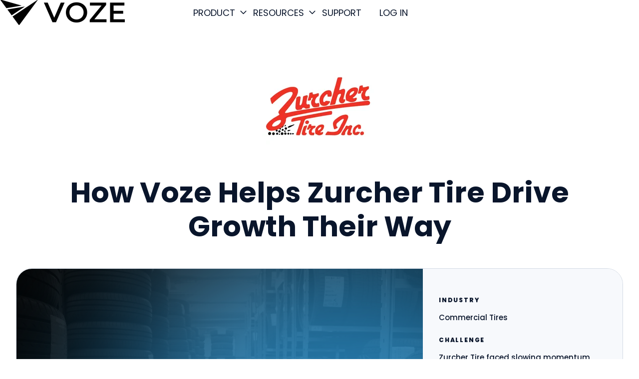

--- FILE ---
content_type: text/css
request_url: https://7052064.fs1.hubspotusercontent-na1.net/hubfs/7052064/hub_generated/template_assets/DEFAULT_ASSET/1767118687050/template_case-studies.min.css
body_size: 1062
content:
.cs-title-container{margin-bottom:50px}.cs-logo-wrapper{margin-bottom:32px}.cs-about-company-wrapper,.cs-body-wrapper,.cs-feature-wrapper,.cs-metrics-wrapper,.cs-testimonials-wrapper{margin-bottom:5rem}.case-studies-detail{background-color:var(--hsElevate--section--lightSection--1__backgroundColor);color:var(--hsElevate--section--lightSection--1__textColor);padding-top:80px}[data-module-hidden=true]{display:none}.cs-feature{overflow:hidden}.cs-feature-wrapper .cs-feature{background-color:var(--hsElevate--card--variant2__backgroundColor);border-color:var(--hsElevate--card--variant2__borderColor);border-radius:var(--hsElevate-rounded--extra-large);border-style:solid;border-width:var(--hsElevate--card--variant2__borderThickness)}.cs-feature .cs-feature__content-container{background-color:var(--hsElevate--card--variant2__backgroundColor)}.cs-feature .cs-feature__content-container,.cs-feature .cs-feature__detail--label{color:var(--hsElevate--card--variant2__textColor)}.cs-feature .cs-feature__link{color:var(--hsElevate--card--variant2--link__fontColor)}.cs-feature .cs-feature__link:hover{color:var(--hsElevate--card--variant2--link__hover--fontColor);opacity:.8}.cs-feature .cs-feature__link .cs-feature__chevron-path{fill:var(--hsElevate--card--variant2--link__fontColor)}.cs-feature .cs-feature__link:hover .cs-feature__chevron-path{fill:var(--hsElevate--card--variant2--link__hover--fontColor);opacity:.8}.cs-metrics-container .cs-metric__data{color:var(--hsElevate--section--lightSection--1__accentColor);font-size:56px;font-style:normal;font-weight:300;line-height:normal}.cs-testimonials .cs-testimonial__slide{background-color:var(--hsElevate--card--variant2__backgroundColor);border-color:var(--hsElevate--card--variant2__borderColor);border-radius:var(--hsElevate-rounded--large);border-style:solid;border-width:var(--hsElevate--card--variant2__borderThickness);color:var(--hsElevate--card--variant2__textColor)}.cs-testimonials .cs-testimonial__content-container{margin-inline:auto;max-width:952px}.cs-testimonials .cs-testimonial__testimonial{color:var(--hsElevate--card--variant2__textColor);font-size:2rem;font-weight:var(--hsElevate--h3__fontWeight);line-height:1.5}.cs-testimonials .cs-testimonial__quote-icon{display:none}.cs-testimonials .splide__pagination .splide__pagination__page.is-active{background-color:var(--hsElevate--card--variant2__iconColor);opacity:1}.cs-testimonials .cs-testimonial__arrow path,.cs-testimonials .cs-testimonial__quote-icon-path{fill:var(--hsElevate--card--variant2__iconColor)}@media (max-width:767.98px){.cs-testimonials .cs-testimonial__testimonial{font-size:1.125rem}.cs-testimonials .cs-testimonial__slide{padding-left:var(--hsElevate--spacing--48);padding-right:var(--hsElevate--spacing--48)}.cs-testimonials .splide__arrow--prev{left:.5em}.cs-testimonials .splide__arrow--next{right:.5em}}@media (max-width:392.98px){.cs-testimonials .cs-testimonial__testimonial{font-size:1rem}}.cs-about-company-wrapper .cs-about-company{gap:var(--hsElevate--spacing--64)}.cs-about-company-wrapper .cs-about-company__content-container{padding:var(--hsElevate--spacing--56) 0}.cs-about-company__content-container h2{font-size:var(--hsElevate--h3__fontSize);font-weight:var(--hsElevate--h3__fontWeight);line-height:var(--hsElevate--heading__lineHeight)}.cs-about-company-wrapper .cs-about-company__image-container{aspect-ratio:1.4;max-width:50%}.cs-about-company-wrapper .cs-about-company__image{border-radius:var(--hsElevate--card--variant1__borderRadius)}@media (max-width:767.98px){.cs-about-company-wrapper .cs-about-company{gap:30px}.cs-about-company-wrapper .cs-about-company__image-container{aspect-ratio:1.4;max-width:100%}.cs-about-company-wrapper .cs-about-company__content-container{padding:0}}.cs-body-container img{max-width:100%}.cs-cta-banner .cs-cta-banner__cta .hs-button{background-color:var(--hsElevate--button--primary__backgroundColor);border-color:var(--hsElevate--button--primary__borderColor);border-radius:var(--hsElevate--button--primary__borderRadius);border-style:solid;border-width:var(--hsElevate--button--primary__borderThickness);color:var(--hsElevate--button--primary__textColor);font-family:var(--hsElevate--button--primary__font);font-size:var(--hsElevate--button--primary__fontSize);font-weight:var(--hsElevate--button--primary__fontWeight);padding:var(--hsElevate--spacing--16) var(--hsElevate--spacing--24);text-decoration:none}.cs-cta-banner .cs-cta-banner__cta .hs-button:focus,.cs-cta-banner .cs-cta-banner__cta .hs-button:hover{background-color:var(--hsElevate--button--primary__hover--backgroundColor);border-color:var(--hsElevate--button--primary__hover--borderColor);border-width:var(--hsElevate--button--primary__hover--borderThickness);color:var(--hsElevate--button--primary__hover--textColor);text-decoration:none}.cs-cta-banner-wrapper .cs-cta-banner{background:none;padding-bottom:160px;padding-top:160px}#main-content .cs-background--off-white{background-color:var(--hsElevate--section--lightSection--2__backgroundColor);color:var(--hsElevate--section--lightSection--2__textColor)}.cs-related-articles-wrapper{padding-bottom:60px;padding-top:90px}.cs-listing .cs-listing__case-study,.cs-related .cs-related__case-study{background-color:var(--hsElevate--card--variant1__backgroundColor);border-color:var(--hsElevate--card--variant1__borderColor);border-radius:var(--hsElevate--card--variant1__borderRadius);border-style:solid;border-width:var(--hsElevate--card--variant1__borderThickness);color:var(--hsElevate--card--variant1__textColor);overflow:hidden;text-decoration:none}.cs-listing .cs-listing__case-study-link:is(:hover,:visited,:focus),.cs-listing .cs-listing__case-study:is(:hover,:focus,:visited),.cs-related .cs-related__case-study:is(:hover,:focus,:visited){text-decoration:none}.cs-listing .cs-listing__image-container,.cs-related .cs-related__image-container{max-height:230px;min-height:230px}.cs-listing .cs-listing__content-container,.cs-related .cs-related__content-container{background-color:var(--hsElevate--card--variant1__backgroundColor)}.cs-related .cs-related__case-study:is(:hover,:focus,:visited) h3{color:var(--hsElevate--card--variant1__textColor)}.cs-listing .cs-listing__industry,.cs-related .cs-related__case-study .cs-related__industry{background-color:var(--hsElevate--tag__backgroundColor);border-color:var(--hsElevate--tag__borderColor);border-radius:var(--hsElevate--tag__borderRadius);border-style:solid;border-width:var(--hsElevate--tag__borderThickness);color:var(--hsElevate--tag__textColor);font-family:var(--hsElevate--tag__font);font-size:var(--hsElevate--tag__fontSize);font-style:var(--hsElevate--tag__fontStyle);font-weight:var(--hsElevate--tag__fontWeight);padding:2px 8px;text-transform:var(--hsElevate--tag__case)}.cs-listing-wrapper{padding:80px 0}.cs-listing .cs-listing__case-study-name{color:var(--hsElevate--card--variant1__textColor)}.cs-listing .cs-listing__filter-container{margin-bottom:80px}.cs-listing .cs-listing__filter{-webkit-appearance:none;-moz-appearance:none;appearance:none;background-color:var(--hsElevate--button--secondary__backgroundColor);border-color:var(--hsElevate--button--secondary__borderColor);border-radius:var(--hsElevate--button--secondary__borderRadius);border-style:solid;border-width:var(--hsElevate--button--secondary__borderThickness);color:var(--hsElevate--button--secondary__textColor);cursor:pointer;font-family:var(--hsElevate--button--secondary__font);font-size:var(--hsElevate--button--secondary__fontSize);font-weight:var(--hsElevate--button--secondary__fontWeight);text-decoration:none}.cs-listing .cs-listing__filter-container--inner .cs-chevron-down{pointer-events:none}.cs-listing .cs-listing__heading{margin-bottom:16px;text-align:center}.cs-listing__subheading{font-size:18px;text-align:center}.cs-listing .cs-listing__pagination-link,.cs-listing .hs-listing__pagination-link--chevron:first-of-type{margin-inline-end:25px}.cs-listing .cs-listing__pagination-link,.cs-listing .cs-listing__pagination-link:visited{align-items:center;color:var(--hsElevate--link--primary__fontColor);display:inline-flex;flex-wrap:nowrap;font-size:16px;justify-content:center;padding:0}.cs-listing .cs-listing__pagination-link:active,.cs-listing .cs-listing__pagination-link:focus,.cs-listing .cs-listing__pagination-link:hover{color:var(--hsElevate--link--primary__hover--fontColor);display:inline-flex;padding:0;text-decoration:none}.cs-listing .cs-listing__pagination-link.hs-active{border-color:var(--hsElevate--link--primary__fontColor);border-radius:100%;color:var(--hsElevate--link--primary__fontColor);height:50px;width:50px}.cs-listing :not(.hs-helper--disabled) .cs-chevron-down path{fill:var(--hsElevate--button--secondary__textColor)}

--- FILE ---
content_type: text/css
request_url: https://7052064.fs1.hubspotusercontent-na1.net/hubfs/7052064/hub_generated/module_assets/1/-167430521434/1767118727646/module_cs_company_logo.min.css
body_size: -503
content:
.cs-logo-container{text-align:center}.cs-logo{height:auto}

--- FILE ---
content_type: text/css
request_url: https://7052064.fs1.hubspotusercontent-na1.net/hubfs/7052064/hub_generated/module_assets/1/-167525120130/1767118723685/module_cs_title.min.css
body_size: -501
content:
.cs-title-container{text-align:center}.cs-title-container h1{margin-bottom:0}

--- FILE ---
content_type: text/css
request_url: https://7052064.fs1.hubspotusercontent-na1.net/hubfs/7052064/hub_generated/module_assets/1/-167301068368/1767118722796/module_cs_featured_details.min.css
body_size: -41
content:
.cs-feature{border:1px solid #d7d9e3;display:grid;gap:0;grid-template-columns:1fr 400px;margin:0;width:100%}@media (width <= 800px){.cs-feature{grid-template-columns:1fr}}.cs-feature__image-container{align-items:center;background-color:var(--hs--colorPalette--light,#f7f9fc);display:flex;flex-direction:row;justify-content:center;position:relative}.cs-feature__image{aspect-ratio:2/1;display:block;height:100%;-o-object-fit:cover;object-fit:cover;-o-object-position:center;object-position:center;position:relative;width:100%}.cs-feature__content-container{background:var(--hs--colorPalette--bg-gray,#f7f9fc);padding:42px 32px 26px}.cs-feature__detail{margin-bottom:25px}.cs-feature__detail--label{color:var(--hs--colorPalette--gray-dark-accent,#647390);font-size:12px;font-style:normal;font-weight:800;letter-spacing:1.8px;line-height:normal;margin-bottom:10px;text-transform:uppercase}.cs-feature__detail--value{font-size:15px;font-style:normal;font-weight:500;line-height:22px;margin-bottom:0}.cs-feature__link-container{margin-top:45px}.cs-feature__link,.cs-feature__link:active,.cs-feature__link:focus,.cs-feature__link:hover{color:var(--hs--colorPalette--dark,#647390);font-size:16px;font-style:normal;font-weight:600;line-height:normal;text-decoration:none}.cs-feature__link .cs-feature__chevron{margin-left:5px;transition:transform .2s ease}.cs-feature__link:hover .cs-feature__chevron{transform:translateX(5px)}.cs-feature__link .cs-feature__chevron-path{fill:var(--hs--colorPalette--dark,#647390)}

--- FILE ---
content_type: text/css
request_url: https://7052064.fs1.hubspotusercontent-na1.net/hubfs/7052064/hub_generated/module_assets/1/-167759652005/1767118725490/module_cs_testimonial_slider.min.css
body_size: 135
content:
.hs-helper__rotate-180{transform:rotate(180deg)}.cs-testimonials{width:100%}.cs-testimonial__slide{background-color:#fafafa;padding:60px 70px}.cs-testimonials .cs-testimonial__arrow{background:transparent;border:none;opacity:1}.cs-testimonials .cs-testimonial__arrow:hover{border:none}.cs-testimonials .cs-testimonial__arrow svg{height:30px;width:30px}.cs-testimonial__arrow path,.cs-testimonial__quote-icon-path{fill:var(--hs--colorPalette--dark,#647390)}.cs-testimonials .splide__pagination.splide__pagination--ltr{bottom:54px}.cs-testimonials .splide__pagination__page{background-color:#e1e1e1;border:none;border-radius:20px;height:4px;margin:0 6px;width:48px}.cs-testimonials .splide__pagination__page.is-active{background-color:var(--hs--colorPalette--dark,#647390);transform:none}.cs-testimonial__content-container{margin-top:24px}.cs-testimonial__testimonial{font-size:32px;font-weight:700;margin-bottom:24px}.cs-testimonial__author{align-items:center;display:flex;flex-direction:row;gap:20px;justify-content:center;margin-bottom:24px}.cs-testimonial__author--image-container{aspect-ratio:1/1;border-radius:50%;flex:1 0 80px;max-width:80px;overflow:hidden;width:100%}.cs-testimonial__author--image{height:100%;-o-object-fit:cover;object-fit:cover;-o-object-position:center;object-position:center;width:100%}.cs-testimonial__author--name{font-size:20px;line-height:1;margin:0 0 8px;text-align:left}.cs-testimonial__author--details{font-size:16px;margin:0;text-align:left}@media (width <= 768px){.cs-testimonial__testimonial{font-size:28px;font-weight:700;margin-bottom:24px}.splide__arrow--prev{left:.5em}.splide__arrow--next{right:.5em}.cs-testimonial__slide{padding-left:50px;padding-right:50px}.cs-testimonial__author{flex-direction:column}.cs-testimonial__author--details,.cs-testimonial__author--name{text-align:center}}

--- FILE ---
content_type: text/css
request_url: https://7052064.fs1.hubspotusercontent-na1.net/hubfs/7052064/hub_generated/module_assets/1/-167656476720/1767118729810/module_cs_full_width_cta_banner.min.css
body_size: -397
content:
.cs-cta-banner{background:linear-gradient(to right,var(--hs--colorPalette--light,transparent),var(--hs--colorPalette--medium,transparent));padding:85px 20px}.cs-cta-banner__heading{text-align:center}.cs-cta-banner__content{align-items:center;display:flex;flex-direction:column;justify-content:center;margin:0 auto;max-width:700px}

--- FILE ---
content_type: application/javascript
request_url: https://48752163.fs1.hubspotusercontent-na1.net/hubfs/48752163/raw_assets/cms-elevate-theme/master/2000/js_client_assets/assets/MobileMenuIsland-CH7VjEf8.js
body_size: 2284
content:
import{c as C,s as O,I as G,u as he,a as l,d as ue,b as ge}from"./create-component-BAeO0ke9.js";import{jsxs as g,jsx as n,Fragment as W,useMemo as _e,useState as c,useRef as de,useEffect as x}from"https://static.hsappstatic.net/cms-js-static/ex/js/react/v18/react-combined.mjs";import{M as ve}from"./index-BUgMFX3D.js";import{g as me,a as be,b as pe,c as Ce}from"./content-fields-DbdiyJdO.js";import{u as we,s as fe,c as ye,g as Se,L as xe,G as Me}from"./useDocumentLang-BJ9v9Jcm.js";import"./ArrowComponent-CMk2x_57.js";const I={"hs-elevate-site-header__mobile-menu":"_hs-elevate-site-header__mobile-menu_1ke6g_1","hs-elevate-site-header__menu-container":"_hs-elevate-site-header__menu-container_1ke6g_5","hs-elevate-site-header__menu-container--is-sliding":"_hs-elevate-site-header__menu-container--is-sliding_1ke6g_105","hs-elevate-site-header__menu-container--is-hidden":"_hs-elevate-site-header__menu-container--is-hidden_1ke6g_109","hs-elevate-site-header__mobile-button-container":"_hs-elevate-site-header__mobile-button-container_1ke6g_113","hs-elevate-site-header__mobile-button":"_hs-elevate-site-header__mobile-button_1ke6g_113","hs-elevate-site-header__hamburger-menu":"_hs-elevate-site-header__hamburger-menu_1ke6g_133","hs-elevate-site-header__hamburger-menu--active":"_hs-elevate-site-header__hamburger-menu--active_1ke6g_148"},A={"hs-elevate-button":"_hs-elevate-button_1g7px_1","hs-elevate-button__icon":"_hs-elevate-button__icon_1g7px_15","hs-elevate-button__icon--left":"_hs-elevate-button__icon--left_1g7px_22","hs-elevate-button__icon--right":"_hs-elevate-button__icon--right_1g7px_27"},ke={small:"var(--hsElevate--spacing--12, 12px) var(--hsElevate--spacing--20, 20px)",medium:"var(--hsElevate--spacing--16, 16px) var(--hsElevate--spacing--24, 24px)",large:"var(--hsElevate--spacing--20, 20px) var(--hsElevate--spacing--32, 32px)"},q=O(A);function Le(t){return{primary:"hs-elevate-button--primary",secondary:"hs-elevate-button--secondary",tertiary:"hs-elevate-button--tertiary",accent:"hs-elevate-button--accent"}[t]}function Ee(t){return{"--hsElevate--button__padding":ke[t]}}const He=()=>n(W,{children:n("span",{children:"Default Button"})}),Ne=t=>{const{ariaLabel:e,additionalClassArray:a,rel:r,href:i,target:o,buttonStyle:_,buttonSize:d,children:v,showIcon:w,iconFieldPath:h,iconPosition:f,moduleName:y,textFieldPath:M}=t,k={...Ee(d)},L=Le(_),S=a?a.join(" "):"",m=C(q("hs-elevate-button__icon"),{[A["hs-elevate-button__icon--left"]]:f==="left",[A["hs-elevate-button__icon--right"]]:f==="right"});return g("a",{style:k,className:C(q("hs-elevate-button"),L,S),target:o,href:i,rel:r,"aria-label":e,"data-hs-token":me(y,M),children:[h&&w&&n(G,{className:C(m),purpose:"DECORATIVE",fieldPath:h}),v||n(He,{})]})},P={"hs-elevate-site-header__language-switcher-container":"_hs-elevate-site-header__language-switcher-container_1ovt6_1","hs-elevate-site-header__language-switcher-container--open":"_hs-elevate-site-header__language-switcher-container--open_1ovt6_18","hs-elevate-site-header__language-switcher-button":"_hs-elevate-site-header__language-switcher-button_1ovt6_22","hs-elevate-site-header__language-switcher-button-content":"_hs-elevate-site-header__language-switcher-button-content_1ovt6_39","hs-elevate-site-header__language-switcher-options-container":"_hs-elevate-site-header__language-switcher-options-container_1ovt6_53","hs-elevate-site-header__language-switcher-select-language-label":"_hs-elevate-site-header__language-switcher-select-language-label_1ovt6_70","hs-elevate-site-header__language-switcher-options-scroll-wrapper":"_hs-elevate-site-header__language-switcher-options-scroll-wrapper_1ovt6_78","hs-elevate-site-header__language-switcher-overlay":"_hs-elevate-site-header__language-switcher-overlay_1ovt6_83","hs-elevate-site-header__language-switcher-overlay--open":"_hs-elevate-site-header__language-switcher-overlay--open_1ovt6_96"},p=O(P);function Ie(t){const{menuBackgroundColor:e,menuBackgroundColorHover:a,textColor:r,textColorHover:i}=t;return{"--hsElevate--languageSwitcher__backgroundColor":e,"--hsElevate--languageSwitcher__textColor":r,"--hsElevate--languageSwitcher__hover--backgroundColor":a,"--hsElevate--languageSwitcher__hover--textColor":i}}const Be=l("div"),Te=l("button"),Ae=l("div"),Pe=l("div"),Oe=l("div"),De=l("div"),Fe=l("div"),Ve=t=>{const e=t.translations?t.translations:he(),a=e.find(F=>F.isActive),r=we(),i=_e(()=>(a==null?void 0:a.languageCode)||r,[a,r]);if(!fe(e,i))return null;const[o,_]=c(!1),{menuBackgroundColor:d="var(--hsElevate--section--lightSection--1__backgroundColor)",menuBackgroundColorHover:v="var(--hsElevate--section--lightSection--1__backgroundColor)",textColor:w="var(--hsElevate--section--lightSection--1__textColor)",textColorHover:h="var(--hsElevate--section--lightSection--1__textColor)",languageSwitcherSelectText:f="Select a language",langSwitcherIconFieldPath:y}=t,M=ye(e),k=Se({currentPageLanguage:i,translationsArrayAsObject:M}),L=de(null),S=y?n(G,{fieldPath:y}):n(Me,{}),m=()=>{_(!o)},N=C(p("hs-elevate-site-header__language-switcher-overlay"),{[P["hs-elevate-site-header__language-switcher-overlay--open"]]:o}),B=C(p("hs-elevate-site-header__language-switcher-container"),{[P["hs-elevate-site-header__language-switcher-container--open"]]:o}),D={...Ie({menuBackgroundColor:d,menuBackgroundColorHover:v,textColor:w,textColorHover:h})};return g(W,{children:[o&&n(Fe,{onClick:()=>_(!1),className:N}),g(Be,{className:B,style:D,children:[n(Te,{ref:L,onClick:m,"aria-expanded":o,"aria-controls":"language-options",className:p("hs-elevate-site-header__language-switcher-button"),children:g(Ae,{className:p("hs-elevate-site-header__language-switcher-button-content"),children:[S,n("span",{className:"hs-elevate-site-header__language-switcher-current-language",children:k})]})}),g(Pe,{className:p("hs-elevate-site-header__language-switcher-options-container"),children:[n(Oe,{className:p("hs-elevate-site-header__language-switcher-select-language-label"),children:f}),n(De,{className:p("hs-elevate-site-header__language-switcher-options-scroll-wrapper"),children:n(xe,{translations:e,menuBackgroundColorHover:v,textColor:w,textColorHover:h,fontSize:"var(--hsElevate--heading--h6__fontSize, 14px)"})})]})]})]})},H=O(I);function ze(t){const{menuTextColor:e,menuTextHoverColor:a,menuBackgroundColor:r,menuAccentColor:i}=t;return{"--hsElevate--mobileMenu__textColor":e,"--hsElevate--mobileMenu__hover--textColor":a,"--hsElevate--mobileMenu__backgroundColor":r,"--hsElevate--mobileMenu__accentColor":i}}function $e(t){const{headerHeight:e,mobileButtonContainerHeight:a,headerMobileLanguageSwitcherHeight:r}=t;return{"--hsElevate--mobileMenu__height":`${e}px`,"--hsElevate--mobileMenuButtonContainer__height":`${a}px`,"--hsElevate--mobileMenuLanguageSwitcher__height":`${r}px`}}const Re=l("div"),je=l("div"),qe=l("div"),Ge=l("div");function We(t){const[e,a]=c(!1),[r,i]=c(!1),[o,_]=c(!1),[d,v]=c(!1),[w,h]=ue(),[f,y]=c(0),[M,k]=c(0),[L,S]=c(0),[m,N]=c(null),{moduleName:B,flow:D,flyouts:F,menuBackgroundColor:V,menuAccentColor:z,menuTextColor:$,menuTextHoverColor:R,buttonStyleVariant:Y,buttonStyleSize:U,groupButton:Z,languageSwitcherSelectText:J,langSwitcherIconFieldPath:K,...Q}=t,{showButton:X,buttonContentText:ee,buttonContentLink:T,buttonContentShowIcon:te,buttonContentIconPosition:ne}=Z;x(()=>{if(e)_(!0),document.body.style.overflow="hidden",document.body.style.position="fixed",document.body.style.width="100%",document.body.style.height="100%",document.body.style.top=`-${window.scrollY}px`;else if(!e&&o){v(!0),i(!1);const s=document.body.style.top;document.body.style.overflow="",document.body.style.position="",document.body.style.width="",document.body.style.height="",document.body.style.top="",window.scrollTo(0,parseInt(s||"0")*-1)}},[e]),x(()=>{o&&!d?setTimeout(()=>{i(!0)},100):d&&setTimeout(()=>{_(!1),v(!1)},300)},[o,d]),x(()=>{const s=document.querySelector(".hs-elevate-site-header");if(!s)return;const b=()=>{y(s.offsetHeight)},u=new MutationObserver(b);return u.observe(s,{attributes:!0,childList:!0,subtree:!0}),b(),()=>{u.disconnect()}},[]),x(()=>{const s=document.querySelector(".hs-elevate-site-header__language-switcher-button");if(!s)return;const b=()=>{const E=s.offsetHeight;k(E)},u=new ResizeObserver(b);return u.observe(s),b(),()=>{u.disconnect()}},[]),x(()=>{const s=document.querySelector(".hs-elevate-site-header__mobile-button-container");if(!s){S(0);return}const b=E=>{S(E)},u=new ResizeObserver(E=>{for(let le of E){const ce=le.target;b(ce.offsetHeight)}});return u.observe(s),()=>{u.disconnect()}},[]),x(()=>{!e&&m&&(m(),N(null))},[e,m]);const j=()=>{h([]),a(!e)},ae={"--hsElevate--menu--topLevel__gap":"0"},se=s=>{j(),N(()=>s)},oe={...ze({menuTextColor:$,menuTextHoverColor:R,menuBackgroundColor:V,menuAccentColor:z}),...$e({headerHeight:f,mobileButtonContainerHeight:L,headerMobileLanguageSwitcherHeight:M})},re=C(H("hs-elevate-site-header__menu-container"),{[I["hs-elevate-site-header__menu-container--is-sliding"]]:r,[I["hs-elevate-site-header__menu-container--is-hidden"]]:!o}),ie=C(H("hs-elevate-site-header__hamburger-menu"),{[I["hs-elevate-site-header__hamburger-menu--active"]]:o});return g(Re,{style:oe,className:H("hs-elevate-site-header__mobile-menu"),children:[g(qe,{className:ie,"tab-index":"1",onClick:j,children:[n("div",{}),n("div",{}),n("div",{})]}),g(je,{className:re,children:[n(ve,{...Q,flow:"vertical",flyouts:!1,isMobileMenu:!0,triggeredMenuItems:w,setTriggeredMenuItems:h,topLevelMenuItemStyles:ae,mobileAnchorClickCallback:se,additionalClassArray:["hs-elevate-site-header__menu"]}),X&&n(Ge,{className:H("hs-elevate-site-header__mobile-button-container"),children:n(Ne,{href:Ce(T),buttonStyle:Y,buttonSize:U,target:pe(T),rel:be(T),showIcon:te,iconFieldPath:"groupButton.buttonContentIcon",iconPosition:ne,additionalClassArray:[H("hs-elevate-site-header__mobile-button")],moduleName:B,textFieldPath:"groupButton.buttonContentText",children:ee})}),n(Ve,{menuBackgroundColor:V,menuBackgroundColorHover:z,textColor:$,textColorHover:R,languageSwitcherSelectText:J,langSwitcherIconFieldPath:K})]})]})}function Xe(t){return ge(t,We)}export{We as default,Xe as render};


--- FILE ---
content_type: application/javascript
request_url: https://7052064.fs1.hubspotusercontent-na1.net/hubfs/7052064/hub_generated/module_assets/1/-167759652005/1767118725490/module_cs_testimonial_slider.min.js
body_size: 114
content:
var module_167759652005=void document.addEventListener("DOMContentLoaded",function(){document.querySelectorAll(".splide.cs-testimonials").forEach(slider=>{const moduleConfig=function(slider){const enableArrows=slider.querySelector(".splide.cs-testimonials .cs-testimonials__custom-arrows"),DEFAULT_MODULE_CONFIG=Object.freeze({type:"loop",arrows:Boolean(enableArrows),lazyLoad:"nearby",direction:"ltr"});if(!slider||!slider.dataset)return DEFAULT_MODULE_CONFIG;const moduleName=slider.dataset.hsModuleName;try{const customConfig=document.getElementById(`cs-testimonial-slider__config--${moduleName}`),parsedCustomConfig=JSON.parse(customConfig.textContent);return{...DEFAULT_MODULE_CONFIG,...parsedCustomConfig}}catch{return DEFAULT_MODULE_CONFIG}}(slider),splide=new Splide(".splide.cs-testimonials",moduleConfig);(sliderRoot=>{const images=sliderRoot.querySelectorAll("img"),config={attributes:!0,attributeFilter:["loading","height","width"]},observer=new MutationObserver(mutationList=>{for(const mutation of mutationList)"attributes"===mutation.type&&mutation.target.dataset.splideLazy&&(mutation.target.removeAttribute("loading"),mutation.target.removeAttribute("width"),mutation.target.removeAttribute("height"))});images.forEach(image=>{image.removeAttribute("loading"),image.removeAttribute("width"),image.removeAttribute("height"),observer.observe(image,config)})})(splide.root),splide.mount()})});
//# sourceURL=https://7052064.fs1.hubspotusercontent-na1.net/hubfs/7052064/hub_generated/module_assets/1/-167759652005/1767118725490/module_cs_testimonial_slider.js